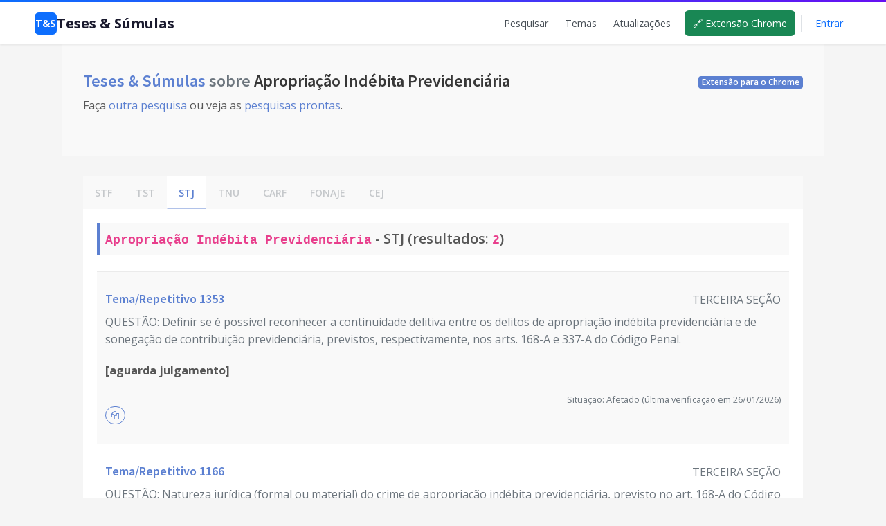

--- FILE ---
content_type: text/html; charset=UTF-8
request_url: https://tesesesumulas.com.br/tema/apropriacao-indebita-previdenciaria
body_size: 7564
content:
<!doctype html>
<html lang="pt-br">

<head>
            <!-- Global site tag (gtag.js) - Google Analytics -->
        <!-- Only for production -->
        <script async src="https://www.googletagmanager.com/gtag/js?id=UA-175097640-1"></script>
        <script>
            window.dataLayer = window.dataLayer || [];

            function gtag() {
                dataLayer.push(arguments);
            }
            gtag('js', new Date());

            gtag('config', 'UA-175097640-1');
        </script>
        <meta charset="utf-8">
    <meta name="viewport" content="width=device-width, initial-scale=1.0, shrink-to-fit=no">

    <meta name="csrf-token" content="fqJfyp0Nm24gAz8zKV0nUdJadMx7mrUs9APWFIU1">

    <title>Apropriação Indébita Previdenciária - Teses & Súmulas</title>

    <meta name="description" content="Apropriação Indébita Previdenciária: Encontre 2 teses jurisprudenciais de STJ. Atualizado em 30/01/2026.">
    <meta name="author" content="Mauro Lopes">
    <meta name="keywords" content="teses, súmulas, stf, stj, tst, tnu, jurisprudência, repercussão geral, repetitivos">

    <link href="https://tesesesumulas.com.br/tema/apropriacao-indebita-previdenciaria" rel="canonical">

    <!-- Open Graph Meta Tags -->
    <meta property="og:title" content="Apropriação Indébita Previdenciária - Teses & Súmulas">
    <meta property="og:site_name" content="Teses & Súmulas">
    <meta property="og:description" content="Apropriação Indébita Previdenciária: Encontre 2 teses jurisprudenciais de STJ. Atualizado em 30/01/2026.">
    <meta property="og:type" content="article">
    <meta property="og:url" content="https://tesesesumulas.com.br/tema/apropriacao-indebita-previdenciaria">
    <meta property="og:locale" content="pt_BR">
    
    <!-- Twitter Card Meta Tags -->
    <meta name="twitter:card" content="summary">
    <meta name="twitter:title" content="Apropriação Indébita Previdenciária - Teses & Súmulas">
    <meta name="twitter:description" content="Apropriação Indébita Previdenciária: Encontre 2 teses jurisprudenciais de STJ. Atualizado em 30/01/2026.">
    <meta name="twitter:site" content="@tesesesumulas">

    <!-- Icons -->
    <link rel="apple-touch-icon" sizes="57x57" href='https://tesesesumulas.com.br/assets/img/icons/apple-icon-57x57.png'>
    <link rel="apple-touch-icon" sizes="60x60" href='https://tesesesumulas.com.br/assets/img/icons/apple-icon-60x60.png'>
    <link rel="apple-touch-icon" sizes="72x72" href='https://tesesesumulas.com.br/assets/img/icons/apple-icon-72x72.png'>
    <link rel="apple-touch-icon" sizes="76x76" href='https://tesesesumulas.com.br/assets/img/icons/apple-icon-76x76.png'>
    <link rel="apple-touch-icon" sizes="114x114" href='https://tesesesumulas.com.br/assets/img/icons/apple-icon-114x114.png'>
    <link rel="apple-touch-icon" sizes="120x120" href='https://tesesesumulas.com.br/assets/img/icons/apple-icon-120x120.png'>
    <link rel="apple-touch-icon" sizes="144x144" href='https://tesesesumulas.com.br/assets/img/icons/apple-icon-144x144.png'>
    <link rel="apple-touch-icon" sizes="152x152" href='https://tesesesumulas.com.br/assets/img/icons/apple-icon-152x152.png'>
    <link rel="apple-touch-icon" sizes="180x180" href='https://tesesesumulas.com.br/assets/img/icons/apple-icon-180x180.png'>
    <link rel="icon" type="image/png" sizes="192x192"
        href='https://tesesesumulas.com.br/assets/img/icons/android-icon-192x192.png'>
    <link rel="icon" type="image/png" sizes="32x32" href='https://tesesesumulas.com.br/assets/img/icons/favicon-32x32.png'>
    <link rel="icon" type="image/png" sizes="96x96" href='https://tesesesumulas.com.br/assets/img/icons/favicon-96x96.png'>
    <link rel="icon" type="image/png" sizes="16x16" href='https://tesesesumulas.com.br/assets/img/icons/favicon-16x16.png'>
    <link rel="manifest" href='https://tesesesumulas.com.br/assets/img/icons/manifest.json'>
    <meta name="msapplication-TileColor" content="#ffffff">
    <meta name="msapplication-TileImage" content='https://tesesesumulas.com.br/assets/img/icons/ms-icon-144x144.png'>
    <meta name="theme-color" content="#ffffff">
    <!-- END Icons -->

    
    <link href="https://tesesesumulas.com.br/css/app.css" rel="stylesheet">
    <link rel="stylesheet"
        href="https://fonts.googleapis.com/css?family=Source+Sans+Pro:300,400,400italic,600,700%7COpen+Sans:300,400,400italic,600,700">
    <link rel="stylesheet" id="css-main" href='https://tesesesumulas.com.br/assets/css/tescustom.min.css' type="text/css">
    <link rel="stylesheet" href="https://stackpath.bootstrapcdn.com/font-awesome/4.7.0/css/font-awesome.min.css"
        integrity="sha384-wvfXpqpZZVQGK6TAh5PVlGOfQNHSoD2xbE+QkPxCAFlNEevoEH3Sl0sibVcOQVnN" crossorigin="anonymous">
    <link rel="stylesheet" href='https://tesesesumulas.com.br/assets/css/tes.css?v=1769797103' type="text/css">


    
    
    <style>
/* ==========================================================================
   HEADER STYLES
   ========================================================================== */

/* Layout para manter footer no bottom */
html, body {
    height: 100%;
}
#page-container {
    min-height: 100vh;
    display: flex;
    flex-direction: column;
}
#main-container {
    flex: 1 0 auto;
    display: flex;
    flex-direction: column;
}
.page-content {
    flex: 1 0 auto;
}
.site-footer {
    margin-top: auto;
}

/* Esconde o footer antigo do base.blade.php */
#page-footer {
    display: none !important;
}

/* Esconde o Hero antigo (h1 redundante) */
.bg-body-light:has(.flex-sm-fill.h3) {
    display: none !important;
}

/* Badge da extensão Chrome no header */
.chrome-badge {
    background: #198754;
    color: #fff !important;
    font-size: 0.75rem;
    font-weight: 600;
    padding: 5px 10px;
    border-radius: 4px;
    text-decoration: none !important;
    margin-left: 8px;
    transition: background 0.15s ease;
}
.chrome-badge:hover {
    background: #146c43 !important;
    color: #fff !important;
}

/* Força largura total mesmo dentro de container boxed */
.site-header {
    width: 100vw;
    position: relative;
    left: 50%;
    right: 50%;
    margin-left: -50vw;
    margin-right: -50vw;
    background: #fff;
    box-shadow: 0 1px 3px rgba(0,0,0,0.08);
}
.header-accent {
    height: 3px;
    background: linear-gradient(90deg, #0d6efd, #6610f2);
}
.header-inner {
    width: 100%;
    padding: 12px 50px;
    display: flex;
    justify-content: space-between;
    align-items: center;
}
.site-logo {
    display: flex;
    align-items: center;
    gap: 10px;
    font-size: 1.25rem;
    font-weight: 700;
    color: #1a1a2e;
    text-decoration: none;
}
.site-logo:hover {
    text-decoration: none;
    color: #1a1a2e;
}
.logo-icon {
    width: 32px;
    height: 32px;
    background: #0d6efd;
    border-radius: 6px;
    display: flex;
    align-items: center;
    justify-content: center;
    color: #fff;
    font-weight: bold;
    font-size: 0.9rem;
}
.site-nav {
    display: flex;
    align-items: center;
    gap: 8px;
}
.site-nav a {
    color: #495057;
    text-decoration: none;
    font-size: 0.9rem;
    font-weight: 500;
    padding: 8px 12px;
    border-radius: 6px;
    transition: all 0.15s ease;
}
.site-nav a:hover {
    color: #0d6efd;
    background: #f8f9fa;
}
.nav-divider {
    width: 1px;
    height: 24px;
    background: #dee2e6;
    margin: 0 8px;
}
.site-nav .btn-login {
    color: #0d6efd;
}
.site-nav .btn-subscribe {
    background: #0d6efd;
    color: #fff !important;
}
.site-nav .btn-subscribe:hover {
    background: #0b5ed7;
    color: #fff !important;
}

/* Mobile Menu */
.mobile-toggle {
    display: none;
    background: none;
    border: 1px solid #dee2e6;
    border-radius: 6px;
    font-size: 1.25rem;
    cursor: pointer;
    color: #333;
    padding: 6px 10px;
}
@media (max-width: 768px) {
    .mobile-toggle { display: block; }
    .site-nav {
        display: none;
        position: fixed;
        top: 58px;
        left: 0;
        right: 0;
        background: #fff;
        flex-direction: column;
        padding: 15px;
        border-bottom: 1px solid #e9ecef;
        box-shadow: 0 4px 12px rgba(0,0,0,0.08);
        z-index: 1000;
    }
    .site-nav.active { display: flex; }
    .site-nav a { padding: 12px 15px; width: 100%; }
    .nav-divider { display: none; }
}

/* ==========================================================================
   FOOTER STYLES
   ========================================================================== */

.site-footer {
    width: 100vw;
    position: relative;
    left: 50%;
    right: 50%;
    margin-left: -50vw;
    margin-right: -50vw;
    background: #1a1a2e;
    color: #b8b8c7;
    margin-top: 40px;
}
.footer-inner {
    padding: 40px 50px 20px;
}
.footer-main {
    display: flex;
    justify-content: space-between;
    flex-wrap: wrap;
    gap: 40px;
    margin-bottom: 30px;
}
.footer-brand {
    max-width: 300px;
}
.footer-logo {
    display: flex;
    align-items: center;
    gap: 10px;
    font-size: 1.1rem;
    font-weight: 700;
    color: #fff;
    text-decoration: none;
    margin-bottom: 12px;
}
.footer-logo:hover {
    text-decoration: none;
    color: #fff;
}
.footer-logo .logo-icon {
    width: 28px;
    height: 28px;
    font-size: 0.8rem;
}
.footer-tagline {
    font-size: 0.85rem;
    line-height: 1.5;
    margin: 0;
}
.footer-links {
    display: flex;
    gap: 60px;
    flex-wrap: wrap;
}
.footer-col h4 {
    color: #fff;
    font-size: 0.9rem;
    font-weight: 600;
    margin: 0 0 15px 0;
    text-transform: uppercase;
    letter-spacing: 0.5px;
}
.footer-col a {
    display: block;
    color: #b8b8c7;
    text-decoration: none;
    font-size: 0.9rem;
    padding: 5px 0;
    transition: color 0.15s ease;
}
.footer-col a:hover {
    color: #fff;
}
.footer-bottom {
    display: flex;
    justify-content: space-between;
    align-items: center;
    padding-top: 20px;
    border-top: 1px solid rgba(255,255,255,0.1);
    font-size: 0.85rem;
}
.footer-credits a {
    color: #0d6efd;
    text-decoration: none;
}
.footer-credits a:hover {
    text-decoration: underline;
}

@media (max-width: 768px) {
    .footer-main {
        flex-direction: column;
        gap: 30px;
    }
    .footer-links {
        gap: 30px;
    }
    .footer-bottom {
        flex-direction: column;
        gap: 10px;
        text-align: center;
    }
}
</style>

    
    <!-- google adsense -->
    
    
        <script async src="https://pagead2.googlesyndication.com/pagead/js/adsbygoogle.js?client=ca-pub-6476437932373204"
        crossorigin="anonymous"></script>
        <!-- END google adsense -->

    <!-- Pixel Code for https://proofcourse.com/ -->
    
    <!-- END Pixel Code -->

    <!-- Matomo -->
        <script>
        var _paq = window._paq = window._paq || [];
        /* tracker methods like "setCustomDimension" should be called before "trackPageView" */
        _paq.push(['trackPageView']);
        _paq.push(['enableLinkTracking']);
        (function() {
            var u = "//maurolopes.com.br/matomo/";
            _paq.push(['setTrackerUrl', u + 'matomo.php']);
            _paq.push(['setSiteId', '2']);
            var d = document,
                g = d.createElement('script'),
                s = d.getElementsByTagName('script')[0];
            g.async = true;
            g.src = u + 'matomo.js';
            s.parentNode.insertBefore(g, s);
        })();
    </script>
        <!-- End Matomo Code -->

    <!-- Pixel Code - https://proof.maurolopes.com.br/ -->
        <script defer src="https://proof.maurolopes.com.br/pixel/k8r0O33PgwZCwU1fFfKU9yHbhXEOAn2a"></script>
        <!-- END Pixel Code -->

</head>

<body>
    <!-- Page Container -->
    <div id="page-container" class="main-content-boxed">

        <!-- Main Container -->
        <main id="main-container">

            
            <header class="site-header">
    <div class="header-accent"></div>
    <div class="header-inner">
        <a href="https://tesesesumulas.com.br" class="site-logo">
            <span class="logo-icon">T&S</span>
            Teses & Súmulas
        </a>
        
        <button class="mobile-toggle" onclick="document.querySelector('.site-nav').classList.toggle('active')">
            ☰
        </button>
        
        <nav class="site-nav">
            <a href="https://tesesesumulas.com.br">Pesquisar</a>
            <a href="https://tesesesumulas.com.br/temas">Temas</a>
            <a href="https://tesesesumulas.com.br/newsletters">Atualizações</a>
            <a href="https://chrome.google.com/webstore/detail/teses-e-s%C3%BAmulas/biigfejcdpcpibfmffgmmndpjhnlcjfb?hl=pt-BR" 
               target="_blank" class="chrome-badge">
                🔗 Extensão Chrome
            </a>
                            <span class="nav-divider"></span>
                <a href="https://tesesesumulas.com.br/login" class="btn-login">Entrar</a>
                
                
                    </nav>
    </div>
</header>

            <div class="page-content">
                
        

    <!-- Page Content -->

    <!-- Hero -->
    <div class="bg-body-light" style="">
        <div class="content content-full">
            <div class="d-flex flex-column flex-sm-row justify-content-sm-between align-items-sm-center">
                <h1 class="flex-sm-fill h3 my-2">
                    <a href="https://tesesesumulas.com.br">
                        Teses & Súmulas
                    </a>
                    <span class="text-muted">sobre</span> Apropriação Indébita Previdenciária
                </h1>
                <span>
                    <a href="https://chrome.google.com/webstore/detail/teses-e-s%C3%BAmulas/biigfejcdpcpibfmffgmmndpjhnlcjfb?hl=pt-BR"
                        class="badge badge-primary">Extensão para o Chrome</a>
                </span>
            </div>
            <p>
                Faça <a href="https://tesesesumulas.com.br">outra pesquisa</a> ou veja as <a
                    href="https://tesesesumulas.com.br/temas">pesquisas prontas</a>.
                            </p>
        </div>
    </div>
    <!-- END Hero -->

    <div class="content" id="content-results">


                    <!-- sem conceito -->
                    

        <!-- Results -->
        <div class="block">
            <ul class="nav nav-tabs nav-tabs-block nav-tabs-tribunais" data-toggle="tabs" role="tablist"
                style="">

                                                        <li class="nav-item nav-item-tribunal" id="nav-stf">
                        <a class="nav-link active" href="#tema-stf">STF</a>
                    </li>
                                                        <li class="nav-item nav-item-tribunal" id="nav-tst">
                        <a class="nav-link" href="#tema-tst">TST</a>
                    </li>
                                                        <li class="nav-item nav-item-tribunal" id="nav-stj">
                        <a class="nav-link" href="#tema-stj">STJ</a>
                    </li>
                                                        <li class="nav-item nav-item-tribunal" id="nav-tnu">
                        <a class="nav-link" href="#tema-tnu">TNU</a>
                    </li>
                                                        <li class="nav-item nav-item-tribunal" id="nav-carf">
                        <a class="nav-link" href="#tema-carf">CARF</a>
                    </li>
                                                        <li class="nav-item nav-item-tribunal" id="nav-fonaje">
                        <a class="nav-link" href="#tema-fonaje">FONAJE</a>
                    </li>
                                                        <li class="nav-item nav-item-tribunal" id="nav-cej">
                        <a class="nav-link" href="#tema-cej">CEJ</a>
                    </li>
                
            </ul>

            <div class="block-content tab-content overflow-hidden">


                                                        <div class="tab-pane fade fade-up active show" id="tema-stf" role="tabpanel">
                        <div
                            class="font-size-h4 font-w600 p-2 mb-4 border-left border-4x border-primary bg-body-light trib-texto-quantidade">
                            <code>Apropriação Indébita Previdenciária</code> - STF
                            (resultados: <code>0</code>)
                        </div>
                        <table class="table table-striped table-vcenter table-results">
                            <tbody>
                                                                                            </tbody>
                        </table>
                    </div>
                                                        <div class="tab-pane fade fade-up" id="tema-tst" role="tabpanel">
                        <div
                            class="font-size-h4 font-w600 p-2 mb-4 border-left border-4x border-primary bg-body-light trib-texto-quantidade">
                            <code>Apropriação Indébita Previdenciária</code> - TST
                            (resultados: <code>0</code>)
                        </div>
                        <table class="table table-striped table-vcenter table-results">
                            <tbody>
                                                                                            </tbody>
                        </table>
                    </div>
                                                        <div class="tab-pane fade fade-up" id="tema-stj" role="tabpanel">
                        <div
                            class="font-size-h4 font-w600 p-2 mb-4 border-left border-4x border-primary bg-body-light trib-texto-quantidade">
                            <code>Apropriação Indébita Previdenciária</code> - STJ
                            (resultados: <code>2</code>)
                        </div>
                        <table class="table table-striped table-vcenter table-results">
                            <tbody>
                                                                <tr>
        <td>
            <div style="display:flex; justify-content:space-between;">
                <h4 class="h5 mt-3 mb-2">
                    <a href="https://tesesesumulas.com.br/tese/stj/1672866"> Tema/Repetitivo
                        1353</a>
                </h4>
                <span class="text-muted mt-3 mb-2">
                    TERCEIRA SEÇÃO
                </span>
            </div>
            <p class="d-sm-block text-muted">
                QUESTÃO: Definir se é possível reconhecer a continuidade delitiva entre os delitos de apropriação indébita previdenciária e de sonegação de contribuição previdenciária, previstos, respectivamente, nos arts. 168-A e 337-A do Código Penal.
            </p>
            <p class="d-sm-block" style="font-weight: bold;">
                [aguarda julgamento]
            </p>
            <span class="text-muted" style="display: flex;justify-content: flex-end;font-size: 0.8em;">
                Situação: Afetado
                (última verificação em 26/01/2026)
            </span>
            <span class="tes-clear tes-text-to-be-copied" style="display: none">TEMA 1353
                (TERCEIRA SEÇÃO): Definir se é possível reconhecer a continuidade delitiva entre os delitos de apropriação indébita previdenciária e de sonegação de contribuição previdenciária, previstos, respectivamente, nos arts. 168-A e 337-A do Código Penal. TESE: [aguarda julgamento]
                SITUAÇÃO:
                Afetado</span>
            <button class="btn btn-rounded btn-outline-primary btn-sm mr-1 mb-3 btn-copy-text">
                <span>
                    <i class="fa fa-copy"></i>
                </span>
            </button>

        </td>
    </tr>
        <tr>
        <td>
            <div style="display:flex; justify-content:space-between;">
                <h4 class="h5 mt-3 mb-2">
                    <a href="https://tesesesumulas.com.br/tese/stj/405529"> Tema/Repetitivo
                        1166</a>
                </h4>
                <span class="text-muted mt-3 mb-2">
                    TERCEIRA SEÇÃO
                </span>
            </div>
            <p class="d-sm-block text-muted">
                QUESTÃO: Natureza jurídica (formal ou material) do crime de apropriação indébita previdenciária, previsto no art. 168-A do Código Penal.
            </p>
            <p class="d-sm-block" style="font-weight: bold;">
                O crime de apropriação indébita previdenciária, previsto no art. 168-A, § 1.º, inciso I, do Código Penal, possui natureza de delito material, que só se consuma com a constituição definitiva, na via administrativa, do crédito tributário, consoante o disposto na Súmula Vinculante n. 24 do Supremo Tribunal Federal.
            </p>
            <span class="text-muted" style="display: flex;justify-content: flex-end;font-size: 0.8em;">
                Situação: Trânsito em Julgado
                (última verificação em 26/01/2026)
            </span>
            <span class="tes-clear tes-text-to-be-copied" style="display: none">TEMA 1166
                (TERCEIRA SEÇÃO): Natureza jurídica (formal ou material) do crime de apropriação indébita previdenciária, previsto no art. 168-A do Código Penal. TESE: O crime de apropriação indébita previdenciária, previsto no art. 168-A, § 1.º, inciso I, do Código Penal, possui natureza de delito material, que só se consuma com a constituição definitiva, na via administrativa, do crédito tributário, consoante o disposto na Súmula Vinculante n. 24 do Supremo Tribunal Federal.
                SITUAÇÃO:
                Trânsito em Julgado</span>
            <button class="btn btn-rounded btn-outline-primary btn-sm mr-1 mb-3 btn-copy-text">
                <span>
                    <i class="fa fa-copy"></i>
                </span>
            </button>

        </td>
    </tr>
                            </tbody>
                        </table>
                    </div>
                                                        <div class="tab-pane fade fade-up" id="tema-tnu" role="tabpanel">
                        <div
                            class="font-size-h4 font-w600 p-2 mb-4 border-left border-4x border-primary bg-body-light trib-texto-quantidade">
                            <code>Apropriação Indébita Previdenciária</code> - TNU
                            (resultados: <code>0</code>)
                        </div>
                        <table class="table table-striped table-vcenter table-results">
                            <tbody>
                                                                                            </tbody>
                        </table>
                    </div>
                                                        <div class="tab-pane fade fade-up" id="tema-carf" role="tabpanel">
                        <div
                            class="font-size-h4 font-w600 p-2 mb-4 border-left border-4x border-primary bg-body-light trib-texto-quantidade">
                            <code>Apropriação Indébita Previdenciária</code> - CARF
                            (resultados: <code>0</code>)
                        </div>
                        <table class="table table-striped table-vcenter table-results">
                            <tbody>
                                                                                            </tbody>
                        </table>
                    </div>
                                                        <div class="tab-pane fade fade-up" id="tema-fonaje" role="tabpanel">
                        <div
                            class="font-size-h4 font-w600 p-2 mb-4 border-left border-4x border-primary bg-body-light trib-texto-quantidade">
                            <code>Apropriação Indébita Previdenciária</code> - FONAJE
                            (resultados: <code>0</code>)
                        </div>
                        <table class="table table-striped table-vcenter table-results">
                            <tbody>
                                                                                            </tbody>
                        </table>
                    </div>
                                                        <div class="tab-pane fade fade-up" id="tema-cej" role="tabpanel">
                        <div
                            class="font-size-h4 font-w600 p-2 mb-4 border-left border-4x border-primary bg-body-light trib-texto-quantidade">
                            <code>Apropriação Indébita Previdenciária</code> - CEJ
                            (resultados: <code>0</code>)
                        </div>
                        <table class="table table-striped table-vcenter table-results">
                            <tbody>
                                                                                            </tbody>
                        </table>
                    </div>
                
            </div>
        </div>
        <!-- END Results -->

        <!-- Temas Relacionados -->
                <div class="block" style="">
            <div class="block-header block-header-default">
                <h3 class="block-title">📚 Temas Relacionados</h3>
            </div>
            <div class="block-content">
                <div class="row">
                                        <div class="col-md-4 col-sm-6 mb-3">
                        <a href="https://tesesesumulas.com.br/tema/desapropriacao" class="block block-link-shadow text-center" style="text-decoration: none;">
                            <div class="block-content block-content-full">
                                <div class="font-size-h6 font-w600 text-primary">
                                    Desapropriação
                                </div>
                            </div>
                        </a>
                    </div>
                                        <div class="col-md-4 col-sm-6 mb-3">
                        <a href="https://tesesesumulas.com.br/tema/contribuies-previdencirias" class="block block-link-shadow text-center" style="text-decoration: none;">
                            <div class="block-content block-content-full">
                                <div class="font-size-h6 font-w600 text-primary">
                                    Contribuições Previdenciárias
                                </div>
                            </div>
                        </a>
                    </div>
                                        <div class="col-md-4 col-sm-6 mb-3">
                        <a href="https://tesesesumulas.com.br/tema/apropriacao-indebita" class="block block-link-shadow text-center" style="text-decoration: none;">
                            <div class="block-content block-content-full">
                                <div class="font-size-h6 font-w600 text-primary">
                                    Apropriação Indébita
                                </div>
                            </div>
                        </a>
                    </div>
                                        <div class="col-md-4 col-sm-6 mb-3">
                        <a href="https://tesesesumulas.com.br/tema/prescricao-previdenciaria" class="block block-link-shadow text-center" style="text-decoration: none;">
                            <div class="block-content block-content-full">
                                <div class="font-size-h6 font-w600 text-primary">
                                    Prescrição Previdenciária
                                </div>
                            </div>
                        </a>
                    </div>
                                        <div class="col-md-4 col-sm-6 mb-3">
                        <a href="https://tesesesumulas.com.br/tema/desapropriacao-indireta" class="block block-link-shadow text-center" style="text-decoration: none;">
                            <div class="block-content block-content-full">
                                <div class="font-size-h6 font-w600 text-primary">
                                    Desapropriação Indireta
                                </div>
                            </div>
                        </a>
                    </div>
                                        <div class="col-md-4 col-sm-6 mb-3">
                        <a href="https://tesesesumulas.com.br/tema/desapropriacao-e-reforma-agraria" class="block block-link-shadow text-center" style="text-decoration: none;">
                            <div class="block-content block-content-full">
                                <div class="font-size-h6 font-w600 text-primary">
                                    Desapropriação e Reforma Agrária
                                </div>
                            </div>
                        </a>
                    </div>
                                    </div>
            </div>
        </div>
                <!-- END Temas Relacionados -->

    </div>


            </div>

            
            <footer class="site-footer">
    <div class="footer-inner">
        <div class="footer-main">
            <div class="footer-brand">
                <a href="https://tesesesumulas.com.br" class="footer-logo">
                    <span class="logo-icon">T&S</span>
                    Teses & Súmulas
                </a>
                <p class="footer-tagline">
                    Pesquisa Simplificada de Súmulas e Teses de Repetitivos e Repercussão Geral
                </p>
            </div>
            
            <div class="footer-links">
                <div class="footer-col">
                    <h4>Navegação</h4>
                    <a href="https://tesesesumulas.com.br">Pesquisar</a>
                    <a href="https://tesesesumulas.com.br/temas">Temas</a>
                    <a href="https://tesesesumulas.com.br/newsletters">Atualizações</a>
                </div>
                
                <div class="footer-col">
                    <h4>Recursos</h4>
                    <a href="https://tesesesumulas.com.br/index">Índice de Súmulas e Teses</a>
                    <a href="https://chrome.google.com/webstore/detail/teses-e-s%C3%BAmulas/biigfejcdpcpibfmffgmmndpjhnlcjfb?hl=pt-BR" target="_blank">Extensão Chrome</a>
                </div>
                
                <div class="footer-col">
                    <h4>Conta</h4>
                                            <a href="https://tesesesumulas.com.br/login">Entrar</a>
                        
                        
                                    </div>
            </div>
        </div>
        
        <div class="footer-bottom">
            <div class="footer-copyright">
                © <span id="footer-year"></span> Teses & Súmulas. Todos os direitos reservados.
            </div>
            <div class="footer-credits">
                Criado por <a href="https://maurolopes.com.br" target="_blank">Mauro Lopes</a>
            </div>
        </div>
    </div>
</footer>

<script>
document.getElementById('footer-year').textContent = new Date().getFullYear();
</script>

        </main>
        <!-- END Main Container -->

        <!-- Footer -->
        <footer id="page-footer" class="bg-body-light" style="">
            <div class="content py-3">
                <div class="row font-size-sm">
                    <div class="col-sm-6 order-sm-2 py-1 text-center text-sm-right">
                                                    <a class="font-w600" href="https://tesesesumulas.com.br/temas">Pesquisas prontas</a> | <a
                                class="font-w600" href="https://tesesesumulas.com.br">Pesquisar</a>
                        
                        
                        
                                                    | <a class="font-w600" href="https://tesesesumulas.com.br/newsletters">Atualizações</a>
                                                                                                                    </div>
                    <div class="col-sm-6 order-sm-1 py-1 text-center text-sm-left">
                        <a class="font-w600" href="/index">Index de Súmulas (STF, STJ, TST, TNU) e Teses (STF,
                            STJ)</a>

                        
                    </div>
                </div>
                <hr>
                <div class="row font-size-sm">
                    <div class="col-sm-6 order-sm-2 py-1 text-center text-sm-right">
                        &copy; <span data-toggle="year-copy"></span>. Todos os direitos reservados.
                    </div>
                    <div class="col-sm-6 order-sm-1 py-1 text-center text-sm-left">
                        Criado por <a class="font-w600" href="https://maurolopes.com.br" target="_blank">Mauro
                            Lopes</a>.
                    </div>
                </div>

            </div>
        </footer>
        <!-- END Footer -->


    </div>
    <!-- END Page Container -->

    <!-- Botão Voltar ao Topo -->
    <button id="back-to-top" class="btn btn-primary" title="Voltar ao topo" style="">
        <i class="fa fa-arrow-up"></i>
    </button>
    <!-- END Botão Voltar ao Topo -->

    <script src='https://tesesesumulas.com.br/assets/js/tescustom.core.min.js'></script>
    <script src='https://tesesesumulas.com.br/assets/js/tescustom.app.min.js'></script>
    <script src='https://tesesesumulas.com.br/assets/js/tes.js'></script>
    <script src='https://tesesesumulas.com.br/assets/js/tes_tema_concept.js'></script>
                
    <!-- Script Botão Voltar ao Topo -->
    <script>
    (function() {
        const backToTopBtn = document.getElementById('back-to-top');
        if (!backToTopBtn) return;
        
        // Mostrar/ocultar botão baseado no scroll
        let scrollTimeout;
        window.addEventListener('scroll', function() {
            clearTimeout(scrollTimeout);
            scrollTimeout = setTimeout(function() {
                if (window.pageYOffset > 300) {
                    backToTopBtn.style.display = 'flex';
                    backToTopBtn.style.opacity = '0';
                    setTimeout(() => backToTopBtn.style.opacity = '1', 10);
                } else {
                    backToTopBtn.style.opacity = '0';
                    setTimeout(() => backToTopBtn.style.display = 'none', 300);
                }
            }, 100);
        });
        
        // Ação do clique - scroll suave para o topo
        backToTopBtn.addEventListener('click', function(e) {
            e.preventDefault();
            window.scrollTo({
                top: 0,
                behavior: 'smooth'
            });
        });
    })();
    </script>
    <!-- END Script Botão Voltar ao Topo -->

</body>

</html>


--- FILE ---
content_type: text/html; charset=utf-8
request_url: https://www.google.com/recaptcha/api2/aframe
body_size: 266
content:
<!DOCTYPE HTML><html><head><meta http-equiv="content-type" content="text/html; charset=UTF-8"></head><body><script nonce="Fuphd7zgd3ZDOvvnuTW-jA">/** Anti-fraud and anti-abuse applications only. See google.com/recaptcha */ try{var clients={'sodar':'https://pagead2.googlesyndication.com/pagead/sodar?'};window.addEventListener("message",function(a){try{if(a.source===window.parent){var b=JSON.parse(a.data);var c=clients[b['id']];if(c){var d=document.createElement('img');d.src=c+b['params']+'&rc='+(localStorage.getItem("rc::a")?sessionStorage.getItem("rc::b"):"");window.document.body.appendChild(d);sessionStorage.setItem("rc::e",parseInt(sessionStorage.getItem("rc::e")||0)+1);localStorage.setItem("rc::h",'1769797106707');}}}catch(b){}});window.parent.postMessage("_grecaptcha_ready", "*");}catch(b){}</script></body></html>

--- FILE ---
content_type: application/javascript; charset=utf-8
request_url: https://tesesesumulas.com.br/assets/js/tes.js
body_size: 3562
content:
const resultsBlock = document.getElementById('content-results');
const spinner = document.getElementById('spinning');
const ldText = document.getElementById('loading-text');
const btnForm = document.getElementById('btn-send-trib-form');

function waitingResults() {
    spinner.style.display = "block";
    ldText.style.display = "inline";
    resultsBlock.innerHTML = '';
    btnForm.disabled = true;
    btnForm.style.display = 'none';
}

const tribForm = document.getElementById('trib-form');
if(tribForm) {
    tribForm.addEventListener("submit", function(event) {
        //event.preventDefault();
        waitingResults(); 
    }); 
}

function tesGetTheText(element, trim = false) {
    if(!element) return '';
    text = element.innerText || element.textContent;
    if(!text) return '';
    if (trim) {
        return text.trim();
    }
    return text;
}

const btns = document.querySelectorAll('.btn-copy-text');
btns.forEach(btn => {
    btn.addEventListener('click', function(event) {
        let targetElement = event.target;
        let td = targetElement.closest('td');
        let textToCopyElement = td.querySelector('.tes-text-to-be-copied');
        const toTrim = textToCopyElement.dataset.spec === 'trim';
        let textToCopy = tesGetTheText(textToCopyElement, toTrim);
        // console.log(textToCopy);
        navigator.clipboard.writeText(textToCopy).then(
            function() {
                /* clipboard successfully set */
                // window.alert('Success! The text was copied to your clipboard')
                td.querySelector('.btn-copy-text').innerHTML = 'copiado';
            },
            function() {
                /* clipboard write failed */
                window.alert('Ops! Seu navegador não suporta a API Clipboard. Tente atualizá-lo.')
            }
        );
    });
});


//Open tab content that has something initially
//Disable .nav-item > .nav-link with no corresponding content on .tab-pane for pesq uisas prontas
const navItems = document.querySelectorAll('.nav-item');

firstClicked = false;
navItems.forEach(function(el) {
    let hasContent = document.querySelectorAll('tr').length > 0;
    if(!hasContent) {
        //no pane has content. Leave as it is
        return; 
    }
    let navLink = el.querySelector('.nav-link');
    let href = navLink.getAttribute('href');
    let tabPane = document.querySelector(href);
    let trs = tabPane.querySelectorAll('tr');
    if (trs.length === 0) {
        if (navLink.closest('.nav-tabs-tribunais')) {
            //disable for tema (pesquisa pronta)
            navLink.classList.add('disabled'); 
        }
        navLink.classList.remove('active');
        tabPane.classList.remove('show', 'active');
    } else {
        if (!firstClicked) {
            navLink.classList.add('active');
            tabPane.classList.add('show', 'active');
            firstClicked = true;
        } else {
            navLink.classList.remove('active');
            tabPane.classList.remove('show', 'active');
        }
    }
});

//nav links style
const navLinks = document.querySelectorAll('.nav-link');
function navLinkActiveStyle(el) {
    el.style.color = '#5c80d1';
    el.style.borderBottomColor = 'rgb(92 128 209 / 48%)'; 
    navLinks.forEach(function(eachEl) {
        if (eachEl !== el) {
            eachEl.removeAttribute('style');
        }
    });   
}

//Initial state and adding click event
navLinks.forEach(function(el) {
    el.addEventListener('click', linkColorAndBorder);
    if (el.classList.contains('active')) {
        navLinkActiveStyle(el);
    } 
    
});

function linkColorAndBorder() {
    let clicked = this;
    navLinkActiveStyle(clicked);
}

